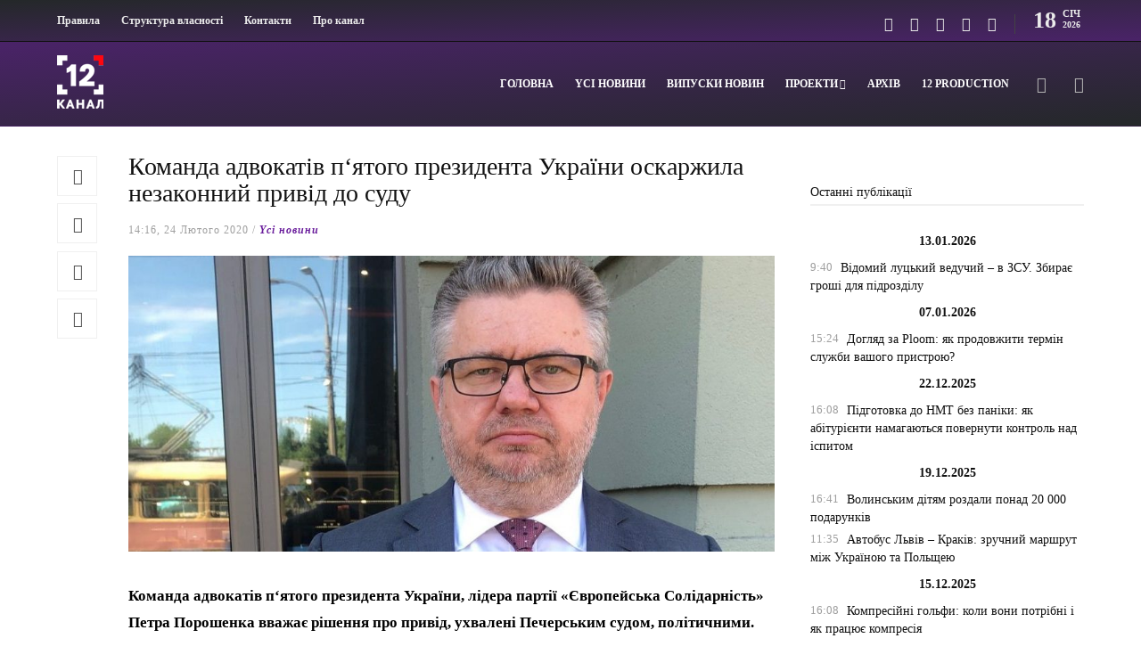

--- FILE ---
content_type: text/html; charset=utf-8
request_url: https://www.google.com/recaptcha/api2/aframe
body_size: 259
content:
<!DOCTYPE HTML><html><head><meta http-equiv="content-type" content="text/html; charset=UTF-8"></head><body><script nonce="96GF41E_Tbs2_Rj7j2RB7w">/** Anti-fraud and anti-abuse applications only. See google.com/recaptcha */ try{var clients={'sodar':'https://pagead2.googlesyndication.com/pagead/sodar?'};window.addEventListener("message",function(a){try{if(a.source===window.parent){var b=JSON.parse(a.data);var c=clients[b['id']];if(c){var d=document.createElement('img');d.src=c+b['params']+'&rc='+(localStorage.getItem("rc::a")?sessionStorage.getItem("rc::b"):"");window.document.body.appendChild(d);sessionStorage.setItem("rc::e",parseInt(sessionStorage.getItem("rc::e")||0)+1);localStorage.setItem("rc::h",'1768746000694');}}}catch(b){}});window.parent.postMessage("_grecaptcha_ready", "*");}catch(b){}</script></body></html>